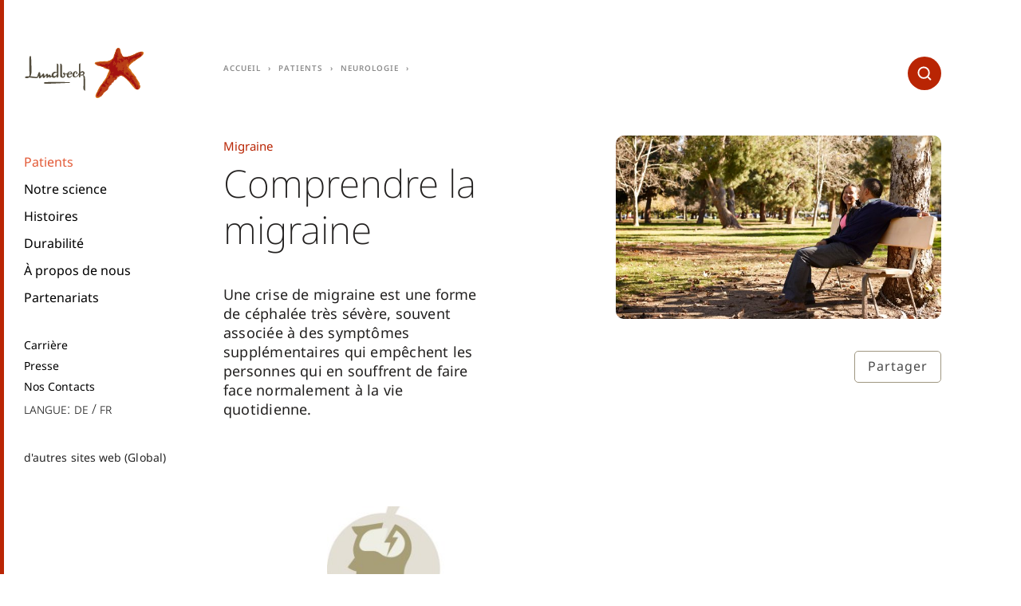

--- FILE ---
content_type: text/html;charset=utf-8
request_url: https://www.lundbeck.com/ch/fr/patients/neurology/migraine
body_size: 11519
content:
<!DOCTYPE HTML>
<html lang="fr-FR">
<head>
  <meta charset="UTF-8"/>
  <title>Migraine</title>
  
  
  <meta name="description" content="Une crise de migraine correspond à de graves maux de tête et présente généralement d&#39;autres symptômes empêchant la personne de vaquer à ses occupations quotidiennes."/>
  <meta name="template" content="content-page"/>
  <meta name="viewport" content="width=device-width, initial-scale=1"/>
  
  <script defer="defer" type="text/javascript" src="https://rum.hlx.page/.rum/@adobe/helix-rum-js@%5E2/dist/rum-standalone.js" data-routing="p00000-e000000"></script>
<script>
  function initSection(allTitles, currentPageIsHomePage) {
    if (currentPageIsHomePage) {
      return {};
    }

    return allTitles.split(":").reduce(function (obj, item, index, array) {
      obj['level' + (array.length - index)] = item;
      return obj;
    }, {});
  }

  window.digitalData = {
    page: {
      pageInfo: {
        pageName: "Migraine:Neurologie :Patients",
        language: "fr".toUpperCase(),
        country: "switzerland".toUpperCase(),
        region: "europe".toUpperCase()
      },
      section: initSection("Migraine:Neurologie :Patients", "false" === "true")
    }
  };
</script>
  

  
    
    

    

    


        <script type="text/javascript" src="//assets.adobedtm.com/e5a515095c00/1eb90aa9741f/launch-90aca16a5039.min.js" async></script>


    
    
    
<link rel="stylesheet" href="/etc.clientlibs/aembase/clientlibs/clientlib-grid.lc-20251118124839566-lc.min.css" type="text/css">
<link rel="stylesheet" href="/etc.clientlibs/aembase/clientlibs/clientlib-site.lc-20251118124839566-lc.min.css" type="text/css">



    

  
  
  
  
  
  
  <script src="//services.cognitoforms.com/s/024f3GfoE0qxegAamB2kVA"></script>

<link rel="preload" as="font" href="/etc.clientlibs/aembase/clientlibs/clientlib-site/dist/resources/fonts/ChronicleDisp-Black_Web.woff2" type="font/woff2" crossorigin="anonymous"/>
<link rel="preload" as="font" href="/etc.clientlibs/aembase/clientlibs/clientlib-site/dist/resources/fonts/ChronicleDisp-Light_Web.woff2" type="font/woff2" crossorigin="anonymous"/>
<link rel="preload" as="font" href="/etc.clientlibs/aembase/clientlibs/clientlib-site/dist/resources/fonts/ChronicleDisp-Roman_Web.woff2" type="font/woff2" crossorigin="anonymous"/>
<link rel="preload" as="font" href="/etc.clientlibs/aembase/clientlibs/clientlib-site/dist/resources/fonts/ChronicleDisp-Semibold_Web.woff2" type="font/woff2" crossorigin="anonymous"/>
<link rel="preload" as="font" href="/etc.clientlibs/aembase/clientlibs/clientlib-site/dist/resources/fonts/blsprw-bd.woff2" type="font/woff2" crossorigin="anonymous"/>
<link rel="preload" as="font" href="/etc.clientlibs/aembase/clientlibs/clientlib-site/dist/resources/fonts/blsprw-lt.woff2" type="font/woff2" crossorigin="anonymous"/>
<link rel="preload" as="font" href="/etc.clientlibs/aembase/clientlibs/clientlib-site/dist/resources/fonts/blsprw-rg.woff2" type="font/woff2" crossorigin="anonymous"/>
<link rel="preload" as="font" href="/etc.clientlibs/aembase/clientlibs/clientlib-site/dist/resources/fonts/blsprw-xbd.woff2" type="font/woff2" crossorigin="anonymous"/>



    <meta content="Migraine" property="og:title"/>
    <meta content="Une crise de migraine correspond à de graves maux de tête et présente généralement d&#39;autres symptômes empêchant la personne de vaquer à ses occupations quotidiennes." property="og:description"/>
    <meta content="website" property="og:type"/>
    <meta content="https://www.lundbeck.com/content/dam/lundbeck-com/masters/global-site/images/page-top-images/patients/LUN_neurology4_patient-header-image.jpg" property="og:image"/>
    <meta content="https://www.lundbeck.com/ch/fr/patients/neurology/migraine" property="og:url"/>

</head>
<body class="contentpage basepage page basicpage ">


    



    
<div class="root responsivegrid">


<div class="aem-Grid aem-Grid--12 aem-Grid--default--12 ">
    
    <header class="header responsivegrid aem-GridColumn aem-GridColumn--default--12">
  <div class="cmp-header">
    <div class="cmp-header__top">

      <div class="cmp-header__brand">
    
    <a class="c-logo c-logo--default" href="/ch/fr">


    
</a>
</div>

      <div class="cmp-header__search" data-cmp-is="search">
        <form action="/ch/fr/patients/neurology/migraine.searchresult.json" class="c-search" id="js-c-search" data-cmp-hook-search="form" method="get" autocomplete="off" data-search-results="/content/lundbeck-com/europe/switzerland/fr/search-results.html">
          <input type="search" id="js-c-search-input" name="q" class="c-search__input" placeholder="Search" data-cmp-hook-search="input"/>
          <button type="submit" class="c-search__icon-button js-c-search__icon-button">
            <svg class="c-svg-icon__svg c-search__icon-svg">
              <use xlink:href="#icon-search"></use>
            </svg>
          </button>
          <div class="u-display--none" data-cmp-hook-search="clear"></div>
        </form>
        <div class="cmp-search__results js-c-search__results" aria-label="Search results" data-cmp-hook-search="results" role="listbox" aria-multiselectable="false"></div>
<script data-cmp-hook-search="itemTemplate" type="x-template">
  <a class="cmp-search__item" data-cmp-hook-search="item" role="option" aria-selected="false">
    <span class="cmp-search__item-title" data-cmp-hook-search="itemTitle"></span>
  </a>
  <div class="row no-gutters">
    <div class="col col-12">
      <div class="hr u-background--neutral-light u-margin--0"></div>
    </div>
  </div>
</script>
      </div>

      <button class="cmp-header__button-menu-mobile c-button js-cmp-header-button-mobile-menu-open">
      <span class="svg-icon">
        <svg class="c-svg-icon__svg">
          <use xlink:href="#icon-burger"></use>
        </svg>
      </span>
      </button>

    </div>

    <div class="cmp-header__menu js-cmp-header-menu">

      <button class="cmp-header__button-menu-mobile c-button js-cmp-header-button-mobile-menu-close">
      <span class="svg-icon">
        <svg class="c-svg-icon__svg">
          <use xlink:href="#icon-x"></use>
        </svg>
      </span>
      </button>

      <div class="cmp-header__search-mobile" data-cmp-is="search">
        <form action="/ch/fr/patients/neurology/migraine.searchresult.json" class="c-search-mobile" id="js-c-search-mobile" data-cmp-hook-search="form" method="get" autocomplete="off" data-search-results="/content/lundbeck-com/europe/switzerland/fr/search-results.html">
          <input type="search" id="js-c-search-mobile-input" name="q" class="c-search-mobile__input" placeholder="Search" data-cmp-hook-search="input"/>
          <button type="submit" class="c-search-mobile__icon-button js-c-search-mobile__icon-button">
            <svg class="c-svg-icon__svg c-search-mobile__icon-svg">
              <use xlink:href="#icon-search"></use>
            </svg>
          </button>
          <div class="u-display--none" data-cmp-hook-search="clear"></div>
        </form>
        <div class="cmp-search__results js-c-search__results" aria-label="Search results" data-cmp-hook-search="results" role="listbox" aria-multiselectable="false"></div>
<script data-cmp-hook-search="itemTemplate" type="x-template">
  <a class="cmp-search__item" data-cmp-hook-search="item" role="option" aria-selected="false">
    <span class="cmp-search__item-title" data-cmp-hook-search="itemTitle"></span>
  </a>
  <div class="row no-gutters">
    <div class="col col-12">
      <div class="hr u-background--neutral-light u-margin--0"></div>
    </div>
  </div>
</script>
      </div>

    <div class="cmp-header__menu-scroll">
      <div class="cmp-header__slideout js-header-slideout"></div>
      
      <div class="cmp-header__menu-container">

        <div class="cmp-header__mix-blend-mode">
        <nav class="cmp-navigation" role="navigation" itemscope itemtype="http://schema.org/SiteNavigationElement">
  <ul class="cmp-navigation__group">

    
    

    
    <li class="cmp-navigation__item cmp-navigation__item--level-0 cmp-navigation__item--active cmp-navigation__item--has-group">
        
    <a href="/ch/fr/patients" title="Patients" aria-current="page" class="cmp-navigation__item-link">Patients</a>

        
  <ul class="cmp-navigation__group">

    
    
      <li class="cmp-navigation__item">
        <a href="#" title="Retour à" class="cmp-navigation__item-link cmp-navigation__item-link-back">
          Retour à
        </a>
      </li>

      
      <li class="cmp-navigation__item cmp-navigation__item--level-1">
        <a href="/ch/fr/patients" title="Patients" class="cmp-navigation__item-link">
          Patients
        </a>
      </li>
    

    
    <li class="cmp-navigation__item cmp-navigation__item--level-1">
        
    <a href="/ch/fr/patients/restoring-brain-health" title="Rétablir la santé du cerveau" class="cmp-navigation__item-link">Rétablir la santé du cerveau</a>

        
    </li>

  

    
    

    
    <li class="cmp-navigation__item cmp-navigation__item--level-1">
        
    <a href="/ch/fr/patients/understanding-brain-diseases" title="Comprendre les maladies du cerveau" class="cmp-navigation__item-link">Comprendre les maladies du cerveau</a>

        
    </li>

  

    
    

    
    <li class="cmp-navigation__item cmp-navigation__item--level-1 cmp-navigation__item--active cmp-navigation__item--has-group">
        
    <a href="/ch/fr/patients/neurology" title="Neurologie " aria-current="page" class="cmp-navigation__item-link">Neurologie </a>

        
  <ul class="cmp-navigation__group">

    
    

    
    <li class="cmp-navigation__item cmp-navigation__item--level-2">
        
    <a href="/ch/fr/patients/neurology/alzheimers-disease" title="La maladie d&#39;Alzheimer" class="cmp-navigation__item-link">La maladie d&#39;Alzheimer</a>

        
    </li>

  

    
    

    
    <li class="cmp-navigation__item cmp-navigation__item--level-2 cmp-navigation__item--active">
        
    <a href="/ch/fr/patients/neurology/migraine" title="Migraine" aria-current="page" class="cmp-navigation__item-link">Migraine</a>

        
    </li>

  </ul>

    </li>

  

    
    

    
    <li class="cmp-navigation__item cmp-navigation__item--level-1 cmp-navigation__item--has-group">
        
    <a href="/ch/fr/patients/psychiatry" title="Psychiatrie" class="cmp-navigation__item-link">Psychiatrie</a>

        
  <ul class="cmp-navigation__group">

    
    

    
    <li class="cmp-navigation__item cmp-navigation__item--level-2">
        
    <a href="/ch/fr/patients/psychiatry/alcohol-use-disorder" title="Alcoolisme" class="cmp-navigation__item-link">Alcoolisme</a>

        
    </li>

  

    
    

    
    <li class="cmp-navigation__item cmp-navigation__item--level-2">
        
    <a href="/ch/fr/patients/psychiatry/depression" title="Dépression" class="cmp-navigation__item-link">Dépression</a>

        
    </li>

  

    
    

    
    <li class="cmp-navigation__item cmp-navigation__item--level-2">
        
    <a href="/ch/fr/patients/psychiatry/schizophrenia" title="Schizophrénie" class="cmp-navigation__item-link">Schizophrénie</a>

        
    </li>

  </ul>

    </li>

  </ul>

    </li>

  

    
    

    
    <li class="cmp-navigation__item cmp-navigation__item--level-0 cmp-navigation__item--has-group">
        
    <a href="/ch/fr/our-science" title="Notre science" class="cmp-navigation__item-link">Notre science</a>

        
  <ul class="cmp-navigation__group">

    
    
      <li class="cmp-navigation__item">
        <a href="#" title="Retour à" class="cmp-navigation__item-link cmp-navigation__item-link-back">
          Retour à
        </a>
      </li>

      
      <li class="cmp-navigation__item cmp-navigation__item--level-1">
        <a href="/ch/fr/our-science" title="Notre science" class="cmp-navigation__item-link">
          Notre science
        </a>
      </li>
    

    
    <li class="cmp-navigation__item cmp-navigation__item--level-1 cmp-navigation__item--has-group">
        
    <a href="/ch/fr/our-science/Research-and-development" title="La recherche et le développement" class="cmp-navigation__item-link">La recherche et le développement</a>

        
  <ul class="cmp-navigation__group">

    
    

    
    <li class="cmp-navigation__item cmp-navigation__item--level-2">
        
    <a href="/ch/fr/our-science/Research-and-development/Our-value-chain" title="La chaîne de valeur" class="cmp-navigation__item-link">La chaîne de valeur</a>

        
    </li>

  </ul>

    </li>

  

    
    

    
    <li class="cmp-navigation__item cmp-navigation__item--level-1">
        
    <a href="/ch/fr/our-science/Products" title="Produits " class="cmp-navigation__item-link">Produits </a>

        
    </li>

  

    
    

    
    <li class="cmp-navigation__item cmp-navigation__item--level-1">
        
    <a href="/ch/fr/our-science/Pipeline" title="Pipeline" class="cmp-navigation__item-link">Pipeline</a>

        
    </li>

  

    
    

    
    <li class="cmp-navigation__item cmp-navigation__item--level-1 cmp-navigation__item--has-group">
        
    <a href="/ch/fr/our-science/Medical-education" title="Formation médicale continue" class="cmp-navigation__item-link">Formation médicale continue</a>

        
  <ul class="cmp-navigation__group">

    
    

    
    <li class="cmp-navigation__item cmp-navigation__item--level-2">
        
    <a href="/ch/fr/our-science/Medical-education/Progress-in-mind-resource-center" title="Progress in Mind " class="cmp-navigation__item-link">Progress in Mind </a>

        
    </li>

  

    
    

    
    <li class="cmp-navigation__item cmp-navigation__item--level-2">
        
    <a href="/ch/fr/our-science/Medical-education/Lundbeck-Institute" title="Institut de Lundbeck" class="cmp-navigation__item-link">Institut de Lundbeck</a>

        
    </li>

  </ul>

    </li>

  </ul>

    </li>

  

    
    

    
    <li class="cmp-navigation__item cmp-navigation__item--level-0 cmp-navigation__item--has-group">
        
    <a href="/ch/fr/stories" title="Histoires" class="cmp-navigation__item-link">Histoires</a>

        
  <ul class="cmp-navigation__group">

    
    
      <li class="cmp-navigation__item">
        <a href="#" title="Retour à" class="cmp-navigation__item-link cmp-navigation__item-link-back">
          Retour à
        </a>
      </li>

      
      <li class="cmp-navigation__item cmp-navigation__item--level-1">
        <a href="/ch/fr/stories" title="Histoires" class="cmp-navigation__item-link">
          Histoires
        </a>
      </li>
    

    
    <li class="cmp-navigation__item cmp-navigation__item--level-1">
        
    <a href="/ch/fr/stories/Lundbeck-Magazine" title="Lundbeck Magazine" class="cmp-navigation__item-link">Lundbeck Magazine</a>

        
    </li>

  </ul>

    </li>

  

    
    

    
    <li class="cmp-navigation__item cmp-navigation__item--level-0 cmp-navigation__item--has-group">
        
    <a href="/ch/fr/sustainability" title="Durabilité" class="cmp-navigation__item-link">Durabilité</a>

        
  <ul class="cmp-navigation__group">

    
    
      <li class="cmp-navigation__item">
        <a href="#" title="Retour à" class="cmp-navigation__item-link cmp-navigation__item-link-back">
          Retour à
        </a>
      </li>

      
      <li class="cmp-navigation__item cmp-navigation__item--level-1">
        <a href="/ch/fr/sustainability" title="Durabilité" class="cmp-navigation__item-link">
          Durabilité
        </a>
      </li>
    

    
    <li class="cmp-navigation__item cmp-navigation__item--level-1">
        
    <a href="/ch/fr/sustainability/Access-to-brain-health" title="Engagement pour un cerveau sain" class="cmp-navigation__item-link">Engagement pour un cerveau sain</a>

        
    </li>

  

    
    

    
    <li class="cmp-navigation__item cmp-navigation__item--level-1">
        
    <a href="/ch/fr/sustainability/Climate-action" title="Protection du climat" class="cmp-navigation__item-link">Protection du climat</a>

        
    </li>

  

    
    

    
    <li class="cmp-navigation__item cmp-navigation__item--level-1">
        
    <a href="/ch/fr/sustainability/Donations-and-grants" title="Dons et subventions" class="cmp-navigation__item-link">Dons et subventions</a>

        
    </li>

  

    
    

    
    <li class="cmp-navigation__item cmp-navigation__item--level-1">
        
    <a href="/ch/fr/sustainability/Health-and-safety-at-work" title="Un environnement de travail sain" class="cmp-navigation__item-link">Un environnement de travail sain</a>

        
    </li>

  

    
    

    
    <li class="cmp-navigation__item cmp-navigation__item--level-1">
        
    <a href="/ch/fr/sustainability/Materials-use-and-waste" title="Prévention des déchets" class="cmp-navigation__item-link">Prévention des déchets</a>

        
    </li>

  

    
    

    
    <li class="cmp-navigation__item cmp-navigation__item--level-1">
        
    <a href="/ch/fr/sustainability/Responsible-business-conduct" title="Notre responsabilité" class="cmp-navigation__item-link">Notre responsabilité</a>

        
    </li>

  

    
    

    
    <li class="cmp-navigation__item cmp-navigation__item--level-1">
        
    <a href="/ch/fr/sustainability/Third-parties-and-suppliers" title="Coopération réglementée" class="cmp-navigation__item-link">Coopération réglementée</a>

        
    </li>

  

    
    

    
    <li class="cmp-navigation__item cmp-navigation__item--level-1">
        
    <a href="/ch/fr/sustainability/Transparent-interactions" title="Subventions" class="cmp-navigation__item-link">Subventions</a>

        
    </li>

  </ul>

    </li>

  

    
    

    
    <li class="cmp-navigation__item cmp-navigation__item--level-0 cmp-navigation__item--has-group">
        
    <a href="/ch/fr/about-us" title="À propos de nous" class="cmp-navigation__item-link">À propos de nous</a>

        
  <ul class="cmp-navigation__group">

    
    
      <li class="cmp-navigation__item">
        <a href="#" title="Retour à" class="cmp-navigation__item-link cmp-navigation__item-link-back">
          Retour à
        </a>
      </li>

      
      <li class="cmp-navigation__item cmp-navigation__item--level-1">
        <a href="/ch/fr/about-us" title="À propos de nous" class="cmp-navigation__item-link">
          À propos de nous
        </a>
      </li>
    

    
    <li class="cmp-navigation__item cmp-navigation__item--level-1 cmp-navigation__item--has-group">
        
    <a href="/ch/fr/about-us/Our-commitment" title="Notre engagement" class="cmp-navigation__item-link">Notre engagement</a>

        
  <ul class="cmp-navigation__group">

    
    

    
    <li class="cmp-navigation__item cmp-navigation__item--level-2">
        
    <a href="/ch/fr/about-us/Our-commitment/Diversity-and-inclusion" title="Diversité et inclusion" class="cmp-navigation__item-link">Diversité et inclusion</a>

        
    </li>

  </ul>

    </li>

  

    
    

    
    <li class="cmp-navigation__item cmp-navigation__item--level-1 cmp-navigation__item--has-group">
        
    <a href="/ch/fr/about-us/This-is-Lundbeck" title="Voici Lundbeck" class="cmp-navigation__item-link">Voici Lundbeck</a>

        
  <ul class="cmp-navigation__group">

    
    

    
    <li class="cmp-navigation__item cmp-navigation__item--level-2">
        
    <a href="/ch/fr/about-us/This-is-Lundbeck/At-a-glance" title="En un coup d&#39;œil" class="cmp-navigation__item-link">En un coup d&#39;œil</a>

        
    </li>

  

    
    

    
    <li class="cmp-navigation__item cmp-navigation__item--level-2">
        
    <a href="/ch/fr/about-us/This-is-Lundbeck/Organization-and-ownership" title="Structure de la société" class="cmp-navigation__item-link">Structure de la société</a>

        
    </li>

  

    
    

    
    <li class="cmp-navigation__item cmp-navigation__item--level-2">
        
    <a href="/ch/fr/about-us/This-is-Lundbeck/The-Lundbeck-Foundation" title="La Fondation Lundbeck" class="cmp-navigation__item-link">La Fondation Lundbeck</a>

        
    </li>

  

    
    

    
    <li class="cmp-navigation__item cmp-navigation__item--level-2">
        
    <a href="/ch/fr/about-us/This-is-Lundbeck/our-history" title="Notre Histoire " class="cmp-navigation__item-link">Notre Histoire </a>

        
    </li>

  </ul>

    </li>

  

    
    

    
    <li class="cmp-navigation__item cmp-navigation__item--level-1">
        
    <a href="/ch/fr/about-us/Our-strategy" title="Notre stratégie" class="cmp-navigation__item-link">Notre stratégie</a>

        
    </li>

  

    
    

    
    <li class="cmp-navigation__item cmp-navigation__item--level-1 cmp-navigation__item--has-group">
        
    <a href="/ch/fr/about-us/Our-leadership" title="Nos conseils" class="cmp-navigation__item-link">Nos conseils</a>

        
  <ul class="cmp-navigation__group">

    
    

    
    <li class="cmp-navigation__item cmp-navigation__item--level-2">
        
    <a href="/ch/fr/about-us/Our-leadership/Executive-management" title="Direction" class="cmp-navigation__item-link">Direction</a>

        
    </li>

  

    
    

    
    <li class="cmp-navigation__item cmp-navigation__item--level-2">
        
    <a href="/ch/fr/about-us/Our-leadership/Board-of-directors" title="Conseil d&#39;administration" class="cmp-navigation__item-link">Conseil d&#39;administration</a>

        
    </li>

  </ul>

    </li>

  

    
    

    
    <li class="cmp-navigation__item cmp-navigation__item--level-1 cmp-navigation__item--has-group">
        
    <a href="/ch/fr/about-us/Corporate-governance" title="Gouvernance d&#39;entreprise" class="cmp-navigation__item-link">Gouvernance d&#39;entreprise</a>

        
  <ul class="cmp-navigation__group">

    
    

    
    <li class="cmp-navigation__item cmp-navigation__item--level-2">
        
    <a href="/ch/fr/about-us/Corporate-governance/Risk-management" title="Gestion des risques" class="cmp-navigation__item-link">Gestion des risques</a>

        
    </li>

  </ul>

    </li>

  

    
    

    
    <li class="cmp-navigation__item cmp-navigation__item--level-1 cmp-navigation__item--has-group">
        
    <a href="/ch/fr/about-us/Lundbeck-Suisse" title="Lundbeck Suisse" class="cmp-navigation__item-link">Lundbeck Suisse</a>

        
  <ul class="cmp-navigation__group">

    
    

    
    <li class="cmp-navigation__item cmp-navigation__item--level-2">
        
    <a href="/ch/fr/about-us/Lundbeck-Suisse/patientenbroschueren" title="Brochures pour les patients" class="cmp-navigation__item-link">Brochures pour les patients</a>

        
    </li>

  </ul>

    </li>

  </ul>

    </li>

  

    
    

    
    <li class="cmp-navigation__item cmp-navigation__item--level-0">
        
    <a href="/ch/fr/partnering" title="Partenariats" class="cmp-navigation__item-link">Partenariats</a>

        
    </li>

  </ul>
</nav>


    


          <nav class="cmp-navigation cmp-navigation--secondary" role="navigation" itemscope itemtype="http://schema.org/SiteNavigationElement">
  <ul class="cmp-navigation__group">

    
    

    
    <li class="cmp-navigation__item cmp-navigation__item--level-0 cmp-navigation__item--has-group">
        
    <a href="/ch/fr/careers" title="Carrière" class="cmp-navigation__item-link">Carrière</a>

        
  <ul class="cmp-navigation__group">

    
    
      <li class="cmp-navigation__item">
        <a href="#" title="Retour à" class="cmp-navigation__item-link cmp-navigation__item-link-back">
          Retour à
        </a>
      </li>

      
      <li class="cmp-navigation__item cmp-navigation__item--level-1">
        <a href="/ch/fr/careers" title="Carrière" class="cmp-navigation__item-link">
          Carrière
        </a>
      </li>
    

    
    <li class="cmp-navigation__item cmp-navigation__item--level-1 cmp-navigation__item--has-group">
        
    <a href="/ch/fr/careers/life-at-lundbeck" title="Travailler pour Lundbeck" class="cmp-navigation__item-link">Travailler pour Lundbeck</a>

        
  <ul class="cmp-navigation__group">

    
    

    
    <li class="cmp-navigation__item cmp-navigation__item--level-2">
        
    <a href="/ch/fr/careers/life-at-lundbeck/our-culture-and-people" title="Notre culture d&#39;entreprise" class="cmp-navigation__item-link">Notre culture d&#39;entreprise</a>

        
    </li>

  

    
    

    
    <li class="cmp-navigation__item cmp-navigation__item--level-2">
        
    <a href="/ch/fr/careers/life-at-lundbeck/diversity-and-inclusion" title="Diversité et inclusion" class="cmp-navigation__item-link">Diversité et inclusion</a>

        
    </li>

  

    
    

    
    <li class="cmp-navigation__item cmp-navigation__item--level-2">
        
    <a href="/ch/fr/careers/life-at-lundbeck/employee-development" title="Développement des employés" class="cmp-navigation__item-link">Développement des employés</a>

        
    </li>

  </ul>

    </li>

  

    
    

    
    <li class="cmp-navigation__item cmp-navigation__item--level-1 cmp-navigation__item--has-group">
        
    <a href="/ch/fr/careers/job-opportunities" title="Opportunités d&#39;emploi " class="cmp-navigation__item-link">Opportunités d&#39;emploi </a>

        
  <ul class="cmp-navigation__group">

    
    

    
    <li class="cmp-navigation__item cmp-navigation__item--level-2">
        
    <a href="/ch/fr/careers/job-opportunities/vacancies" title="Postes vacants" class="cmp-navigation__item-link">Postes vacants</a>

        
    </li>

  

    
    

    
    <li class="cmp-navigation__item cmp-navigation__item--level-2">
        
    <a href="/ch/fr/careers/job-opportunities/recruitment-process" title="Le processus de recrutement" class="cmp-navigation__item-link">Le processus de recrutement</a>

        
    </li>

  

    
    

    
    <li class="cmp-navigation__item cmp-navigation__item--level-2">
        
    <a href="/ch/fr/careers/job-opportunities/unsolicited-applications" title="Candidatures spontanées" class="cmp-navigation__item-link">Candidatures spontanées</a>

        
    </li>

  </ul>

    </li>

  </ul>

    </li>

  

    
    

    
    <li class="cmp-navigation__item cmp-navigation__item--level-0">
        
    <a href="/ch/fr/press" title="Presse" class="cmp-navigation__item-link">Presse</a>

        
    </li>

  

    
    

    
    <li class="cmp-navigation__item cmp-navigation__item--level-0">
        
    <a href="/ch/fr/contact" title="Nos Contacts " class="cmp-navigation__item-link">Nos Contacts </a>

        
    </li>

  </ul>
</nav>


    


          

          <div class="languageselector languagenavigation cmp-header__languageselector"><div class="cmp-languageselector">
  <div class="o-media">
    <div class="o-media__left">
      <p class="u-small-caps u-margin-right--xs">
        Langue:
      </p>
    </div>
    <div class="o-media__right">
      
<nav class="cmp-languagenavigation">
    <ul class="cmp-languagenavigation__group">
        
    <li class="cmp-languagenavigation__item cmp-languagenavigation__item--countrycode-DE cmp-languagenavigation__item--langcode-de-DE cmp-languagenavigation__item--level-0">
        
  

  <a class="cmp-languagenavigation__item-link " href="/ch/de" hreflang="de-DE" lang="de-DE" rel="alternate" title="Startseite">de</a>

        
    </li>

    
        
    <li class="cmp-languagenavigation__item cmp-languagenavigation__item--countrycode-FR cmp-languagenavigation__item--langcode-fr-FR cmp-languagenavigation__item--level-0 cmp-languagenavigation__item--active">
        
  

  <a class="cmp-languagenavigation__item-link " href="/ch/fr" hreflang="fr-FR" lang="fr-FR" rel="alternate" title="Accueil">fr</a>

        
    </li>

    </ul>
</nav>

    


    </div>
  </div>

</div></div>


        

<div class="js-siteselector">

  <nav class="cmp-siteselector" role="navigation" itemscope itemtype="http://schema.org/SiteNavigationElement">
  <ul class="cmp-siteselector__group">
    

    
  <li class="cmp-siteselector__item cmp-siteselector__item--level-0 cmp-siteselector__item--active">

    
      <a href="javascript:;" title="d&#39;autres sites web (Global)" aria-current="page" class="cmp-siteselector__item-link">d&#39;autres sites web (Global)</a>
    

    
    
  <ul class="cmp-siteselector__group">
    <li class="cmp-siteselector__item">
      <a href="#" title="Retour à" class="cmp-siteselector__item-link cmp-siteselector__item-link-back">
        Retour à
      </a>
    </li>

    
  <li class="cmp-siteselector__item cmp-siteselector__item--level-1">

    

    
  
  
    
    <a href="javascript:;" title="Global" class="cmp-siteselector__item-link">Global</a>
  


    
  <ul class="cmp-siteselector__group">
    <li class="cmp-siteselector__item">
      <a href="#" title="Retour à" class="cmp-siteselector__item-link cmp-siteselector__item-link-back">
        Retour à
      </a>
    </li>

    
  <li class="cmp-siteselector__item cmp-siteselector__item--level-2">

    

    
  
  
    <a href="/global" title="Global site" class="cmp-siteselector__item-link">Global site</a>
    
  


    
  </li>

  </ul>

  </li>

  
    

    
  <li class="cmp-siteselector__item cmp-siteselector__item--level-1">

    

    
  
  
    
    <a href="javascript:;" title="Americas" class="cmp-siteselector__item-link">Americas</a>
  


    
  <ul class="cmp-siteselector__group">
    <li class="cmp-siteselector__item">
      <a href="#" title="Retour à" class="cmp-siteselector__item-link cmp-siteselector__item-link-back">
        Retour à
      </a>
    </li>

    
  <li class="cmp-siteselector__item cmp-siteselector__item--level-2">

    

    
  
  
    <a href="/ar" title="Argentina" class="cmp-siteselector__item-link">Argentina</a>
    
  


    
  </li>

  
    

    
  <li class="cmp-siteselector__item cmp-siteselector__item--level-2">

    

    
  
  
    <a href="/br" title="Brazil" class="cmp-siteselector__item-link">Brazil</a>
    
  


    
  </li>

  
    

    
  <li class="cmp-siteselector__item cmp-siteselector__item--level-2">

    

    
  
  
    <a href="/ca" title="Canada" class="cmp-siteselector__item-link">Canada</a>
    
  


    
  </li>

  
    

    
  <li class="cmp-siteselector__item cmp-siteselector__item--level-2">

    

    
  
  
    <a href="/cl" title="Chile" class="cmp-siteselector__item-link">Chile</a>
    
  


    
  </li>

  
    

    
  <li class="cmp-siteselector__item cmp-siteselector__item--level-2">

    

    
  
  
    <a href="/co" title="Colombia" class="cmp-siteselector__item-link">Colombia</a>
    
  


    
  </li>

  
    

    
  <li class="cmp-siteselector__item cmp-siteselector__item--level-2">

    

    
  
  
    <a href="/mx" title="Mexico" class="cmp-siteselector__item-link">Mexico</a>
    
  


    
  </li>

  
    

    
  <li class="cmp-siteselector__item cmp-siteselector__item--level-2">

    

    
  
  
    <a href="/pa" title="Panama" class="cmp-siteselector__item-link">Panama</a>
    
  


    
  </li>

  
    

    
  <li class="cmp-siteselector__item cmp-siteselector__item--level-2">

    

    
  
  
    <a href="/pe" title="Peru" class="cmp-siteselector__item-link">Peru</a>
    
  


    
  </li>

  
    

    
  <li class="cmp-siteselector__item cmp-siteselector__item--level-2">

    

    
  
  
    <a href="/us" title="United States" class="cmp-siteselector__item-link">United States</a>
    
  


    
  </li>

  </ul>

  </li>

  
    

    
  <li class="cmp-siteselector__item cmp-siteselector__item--level-1">

    

    
  
  
    
    <a href="javascript:;" title="Asia" class="cmp-siteselector__item-link">Asia</a>
  


    
  <ul class="cmp-siteselector__group">
    <li class="cmp-siteselector__item">
      <a href="#" title="Retour à" class="cmp-siteselector__item-link cmp-siteselector__item-link-back">
        Retour à
      </a>
    </li>

    
  <li class="cmp-siteselector__item cmp-siteselector__item--level-2">

    

    
  
  
    <a href="/cn" title="China" class="cmp-siteselector__item-link">China</a>
    
  


    
  </li>

  
    

    
  <li class="cmp-siteselector__item cmp-siteselector__item--level-2">

    

    
  
  
    <a href="/il" title="Israel" class="cmp-siteselector__item-link">Israel</a>
    
  


    
  </li>

  
    

    
  <li class="cmp-siteselector__item cmp-siteselector__item--level-2">

    

    
  
  
    <a href="/jp/jp" title="Japan" class="cmp-siteselector__item-link">Japan</a>
    
  


    
  </li>

  
    

    
  <li class="cmp-siteselector__item cmp-siteselector__item--level-2">

    

    
  
  
    <a href="/kr" title="Korea" class="cmp-siteselector__item-link">Korea</a>
    
  


    
  </li>

  
    

    
  <li class="cmp-siteselector__item cmp-siteselector__item--level-2">

    

    
  
  
    <a href="/sg" title="Singapore" class="cmp-siteselector__item-link">Singapore</a>
    
  


    
  </li>

  
    

    
  <li class="cmp-siteselector__item cmp-siteselector__item--level-2">

    

    
  
  
    <a href="/tr" title="Turkey" class="cmp-siteselector__item-link">Turkey</a>
    
  


    
  </li>

  </ul>

  </li>

  
    

    
  <li class="cmp-siteselector__item cmp-siteselector__item--level-1 cmp-siteselector__item--active">

    

    
  
  
    
    <a href="javascript:;" title="Europe" aria-current="page" class="cmp-siteselector__item-link">Europe</a>
  


    
  <ul class="cmp-siteselector__group">
    <li class="cmp-siteselector__item">
      <a href="#" title="Retour à" class="cmp-siteselector__item-link cmp-siteselector__item-link-back">
        Retour à
      </a>
    </li>

    
  <li class="cmp-siteselector__item cmp-siteselector__item--level-2">

    

    
  
  
    <a href="/at" title="Austria" class="cmp-siteselector__item-link">Austria</a>
    
  


    
  </li>

  
    

    
  <li class="cmp-siteselector__item cmp-siteselector__item--level-2">

    

    
  
  
    <a href="/be" title="Belgium" class="cmp-siteselector__item-link">Belgium</a>
    
  


    
  </li>

  
    

    
  <li class="cmp-siteselector__item cmp-siteselector__item--level-2">

    

    
  
  
    <a href="/bg" title="Bulgaria" class="cmp-siteselector__item-link">Bulgaria</a>
    
  


    
  </li>

  
    

    
  <li class="cmp-siteselector__item cmp-siteselector__item--level-2">

    

    
  
  
    <a href="/cz" title="Czech Republic" class="cmp-siteselector__item-link">Czech Republic</a>
    
  


    
  </li>

  
    

    
  <li class="cmp-siteselector__item cmp-siteselector__item--level-2">

    

    
  
  
    <a href="/da" title="Denmark" class="cmp-siteselector__item-link">Denmark</a>
    
  


    
  </li>

  
    

    
  <li class="cmp-siteselector__item cmp-siteselector__item--level-2">

    

    
  
  
    <a href="/ee" title="Estonia" class="cmp-siteselector__item-link">Estonia</a>
    
  


    
  </li>

  
    

    
  <li class="cmp-siteselector__item cmp-siteselector__item--level-2">

    

    
  
  
    <a href="/fi" title="Finland" class="cmp-siteselector__item-link">Finland</a>
    
  


    
  </li>

  
    

    
  <li class="cmp-siteselector__item cmp-siteselector__item--level-2">

    

    
  
  
    <a href="/fr" title="France" class="cmp-siteselector__item-link">France</a>
    
  


    
  </li>

  
    

    
  <li class="cmp-siteselector__item cmp-siteselector__item--level-2">

    

    
  
  
    <a href="/de" title="Germany" class="cmp-siteselector__item-link">Germany</a>
    
  


    
  </li>

  
    

    
  <li class="cmp-siteselector__item cmp-siteselector__item--level-2">

    

    
  
  
    <a href="/gr" title="Greece" class="cmp-siteselector__item-link">Greece</a>
    
  


    
  </li>

  
    

    
  <li class="cmp-siteselector__item cmp-siteselector__item--level-2">

    

    
  
  
    <a href="/ie" title="Ireland" class="cmp-siteselector__item-link">Ireland</a>
    
  


    
  </li>

  
    

    
  <li class="cmp-siteselector__item cmp-siteselector__item--level-2">

    

    
  
  
    <a href="/it" title="Italy" class="cmp-siteselector__item-link">Italy</a>
    
  


    
  </li>

  
    

    
  <li class="cmp-siteselector__item cmp-siteselector__item--level-2">

    

    
  
  
    <a href="/nl" title="Netherlands" class="cmp-siteselector__item-link">Netherlands</a>
    
  


    
  </li>

  
    

    
  <li class="cmp-siteselector__item cmp-siteselector__item--level-2">

    

    
  
  
    <a href="/no" title="Norway" class="cmp-siteselector__item-link">Norway</a>
    
  


    
  </li>

  
    

    
  <li class="cmp-siteselector__item cmp-siteselector__item--level-2">

    

    
  
  
    <a href="/pl" title="Poland" class="cmp-siteselector__item-link">Poland</a>
    
  


    
  </li>

  
    

    
  <li class="cmp-siteselector__item cmp-siteselector__item--level-2">

    

    
  
  
    <a href="/pt" title="Portugal" class="cmp-siteselector__item-link">Portugal</a>
    
  


    
  </li>

  
    

    
  <li class="cmp-siteselector__item cmp-siteselector__item--level-2">

    

    
  
  
    <a href="/ru" title="Russia" class="cmp-siteselector__item-link">Russia</a>
    
  


    
  </li>

  
    

    
  <li class="cmp-siteselector__item cmp-siteselector__item--level-2">

    

    
  
  
    <a href="/sk" title="Slovakia" class="cmp-siteselector__item-link">Slovakia</a>
    
  


    
  </li>

  
    

    
  <li class="cmp-siteselector__item cmp-siteselector__item--level-2">

    

    
  
  
    <a href="/si" title="Slovenia" class="cmp-siteselector__item-link">Slovenia</a>
    
  


    
  </li>

  
    

    
  <li class="cmp-siteselector__item cmp-siteselector__item--level-2">

    

    
  
  
    <a href="/es" title="Spain" class="cmp-siteselector__item-link">Spain</a>
    
  


    
  </li>

  
    

    
  <li class="cmp-siteselector__item cmp-siteselector__item--level-2">

    

    
  
  
    <a href="/se" title="Sweden" class="cmp-siteselector__item-link">Sweden</a>
    
  


    
  </li>

  
    

    
  <li class="cmp-siteselector__item cmp-siteselector__item--level-2 cmp-siteselector__item--active">

    

    
  
  
    <a href="/ch" title="Switzerland" aria-current="page" class="cmp-siteselector__item-link">Switzerland</a>
    
  


    
  </li>

  
    

    
  <li class="cmp-siteselector__item cmp-siteselector__item--level-2">

    

    
  
  
    <a href="/uk" title="United Kingdom" class="cmp-siteselector__item-link">United Kingdom</a>
    
  


    
  </li>

  </ul>

  </li>

  
    

    
  <li class="cmp-siteselector__item cmp-siteselector__item--level-1">

    

    
  
  
    
    <a href="javascript:;" title="Oceania" class="cmp-siteselector__item-link">Oceania</a>
  


    
  <ul class="cmp-siteselector__group">
    <li class="cmp-siteselector__item">
      <a href="#" title="Retour à" class="cmp-siteselector__item-link cmp-siteselector__item-link-back">
        Retour à
      </a>
    </li>

    
  <li class="cmp-siteselector__item cmp-siteselector__item--level-2">

    

    
  
  
    <a href="/au" title="Australia and New Zealand" class="cmp-siteselector__item-link">Australia and New Zealand</a>
    
  


    
  </li>

  </ul>

  </li>

  
    

    
  <li class="cmp-siteselector__item cmp-siteselector__item--level-1">

    

    
  
  
    
    <a href="javascript:;" title="Other Sites" class="cmp-siteselector__item-link">Other Sites</a>
  


    
  <ul class="cmp-siteselector__group">
    <li class="cmp-siteselector__item">
      <a href="#" title="Retour à" class="cmp-siteselector__item-link cmp-siteselector__item-link-back">
        Retour à
      </a>
    </li>

    
  <li class="cmp-siteselector__item cmp-siteselector__item--level-2">

    

    
  
  
    <a href="/drughunters" title="Drughunters" class="cmp-siteselector__item-link">Drughunters</a>
    
  


    
  </li>

  
    

    
  <li class="cmp-siteselector__item cmp-siteselector__item--level-2">

    

    
  
  
    <a href="/elaiapharm" title="Elaiapharm" class="cmp-siteselector__item-link">Elaiapharm</a>
    
  


    
  </li>

  
    

    
  <li class="cmp-siteselector__item cmp-siteselector__item--level-2">

    

    
  
  
    <a href="/global/partnering/cdm" title="Lundbeck CDM" class="cmp-siteselector__item-link">Lundbeck CDM</a>
    
  


    
  </li>

  
    

    
  <li class="cmp-siteselector__item cmp-siteselector__item--level-2">

    

    
  
  
    <a href="/gbs" title="Lundbeck GBS Krakow" class="cmp-siteselector__item-link">Lundbeck GBS Krakow</a>
    
  


    
  </li>

  
    

    
  <li class="cmp-siteselector__item cmp-siteselector__item--level-2">

    

    
  
  
    <a href="/brain-battle" title="Brain Battle" class="cmp-siteselector__item-link">Brain Battle</a>
    
  


    
  </li>

  
    

    
  <li class="cmp-siteselector__item cmp-siteselector__item--level-2">

    

    
  
  
    <a href="/longboard" title="Longboard Pharmaceuticals" class="cmp-siteselector__item-link">Longboard Pharmaceuticals</a>
    
  


    
  </li>

  </ul>

  </li>

  </ul>

  </li>

  </ul>
</nav>
</div>


    

      
        </div>
      </div>


    </div>

    </div>

    
    <div class="c-modal js-siteselector-modal js-c-modal" data-domain-whitelist="{&#34;domains&#34;:[&#34;www.formdesk.com&#34;]}">
      <div class="c-modal__overlay js-c-modal-close"></div>
      <div class="c-modal__container u-background--white">
        <div class="c-modal__header o-media">
          <h3 class="display-3 c-modal__heading o-media__content">
            Vous quittez Lundbeck Suisse
          </h3>
        </div>

        <div class="c-modal__content">
          <div class="u-margin-bottom"><div class="xfpage page basicpage">


<div class="aem-Grid aem-Grid--12 aem-Grid--default--12 ">
    
    <div class="text aem-GridColumn aem-GridColumn--default--12">
  <div class="cmp-text" dir="ltr">
 <p>Vous quittez maintenant lundbeck.com/ch. Veuillez noter que les informations de la page vers laquelle vous êtes redirigé peuvent ne pas être entièrement conformes aux exigences légales en Suisse, et que les informations relatives aux produits peuvent ne pas être entièrement conformes à l'information professionnelle suisse correspondante pour les médicaments. Toutes les informations doivent être discutées avec votre médecin et ne remplacent pas les conseils et le traitement de votre médecin.<br />
<br />
</p>

</div>

    
</div>

    
</div>
</div>
</div>

          <p>
            <a href="#" class="c-link c-link--primary c-link--arrow js-siteselector-modal-link u-small-caps">
              elles sont transmises à
            </a>
          </p>

          <div class="c-modal__buttons">
            <div class="c-button c-button--neutral js-c-modal-close">arrière</div>
          </div>
        </div>
      </div>
    </div>
  </div>
</header>
<div class="responsivegrid c-layout__main aem-GridColumn aem-GridColumn--default--12">


<div class="aem-Grid aem-Grid--12 aem-Grid--default--12 ">
    
    <div class="responsivegrid aem-GridColumn aem-GridColumn--default--12">


<div class="aem-Grid aem-Grid--12 aem-Grid--default--12 ">
    
    <div class="pagetop aem-GridColumn aem-GridColumn--default--12"><div class="cmp-pagetop">

  <div class="stack-grid">
    <div class="cmp-pagetop__breadcrumb d-none d-sm-block">
<nav class="cmp-breadcrumb" aria-label="Chemin de navigation">
    <ol class="cmp-breadcrumb__list" itemscope itemtype="http://schema.org/BreadcrumbList">
        <li class="cmp-breadcrumb__item" itemprop="itemListElement" itemscope itemtype="http://schema.org/ListItem">
            <a href="/ch/fr" class="cmp-breadcrumb__item-link" itemprop="item">
                <span itemprop="name">Accueil</span>
            </a>
            <meta itemprop="position" content="1"/>
        </li>
    
        <li class="cmp-breadcrumb__item" itemprop="itemListElement" itemscope itemtype="http://schema.org/ListItem">
            <a href="/ch/fr/patients" class="cmp-breadcrumb__item-link" itemprop="item">
                <span itemprop="name">Patients</span>
            </a>
            <meta itemprop="position" content="2"/>
        </li>
    
        <li class="cmp-breadcrumb__item" itemprop="itemListElement" itemscope itemtype="http://schema.org/ListItem">
            <a href="/ch/fr/patients/neurology" class="cmp-breadcrumb__item-link" itemprop="item">
                <span itemprop="name">Neurologie </span>
            </a>
            <meta itemprop="position" content="3"/>
        </li>
    </ol>
</nav>

    



    
</div>

    <div class="cmp-pagetop__layout">
      <div class="stack-grid">
        <div>
          <div class="cmp-pagetop__layout-start">

            <div class="row flex-row-reverse">
              <div class="col col-12 col-md-7 col-sm-8">

                <div class="cmp-pagetop__image">
                  
<div data-cmp-is="image" data-cmp-src="/ch/fr/patients/neurology/migraine/_jcr_content/root/responsivegrid/responsivegrid/pagetop/image.coreimg.85{.width}.jpeg/1614237778534/lun-neurology4-patient-header-image.jpeg" data-cmp-widths="640,800,1024,1280,1440,1920" data-asset="/content/dam/lundbeck-com/masters/global-site/images/page-top-images/patients/LUN_neurology4_patient-header-image.jpg" class="cmp-image" itemscope itemtype="http://schema.org/ImageObject">

  <div class="row cmp-image__row">
    <div class="col col-12 cmp-image__col">
      
        <noscript data-cmp-hook-image="noscript">
          
          <img src="/ch/fr/patients/neurology/migraine/_jcr_content/root/responsivegrid/responsivegrid/pagetop/image.coreimg.jpeg/1614237778534/lun-neurology4-patient-header-image.jpeg" class="cmp-image__image" itemprop="contentUrl" data-cmp-hook-image="image" alt/>
          
        </noscript>
      

    </div>
  </div>
  <div class="row">
    <div class="col col-12 col-sm-8 offset-sm-2 cmp-image__caption">

      
      
    
    </div>
  </div>

</div>

    

                </div>

                
                <div class="cmp-pagetop__share sm:c-popover--left c-popover--right float-right d-none d-sm-block"><div class="c-popover c-popover--left js-c-popover cmp-share">
  <button class="c-button c-button--neutral c-popover__trigger js-c-popover-trigger">
    <span class="c-button__text">Partager</span>
  </button>
  <div class="c-popover__content">
    <nav>
      <ul class="o-link-list">
        <li class="o-link-list__item">
          <a href="https://www.linkedin.com/shareArticle?url=https://www.lundbeck.com/ch/fr/patients/neurology/migraine&mini=true" target="_blank" data-tracking-sharetype="LinkedIn" class="o-link-list__link">
            <span class="c-svg-icon c-svg-icon--md">
              <svg class="c-svg-icon__svg">
                <use xlink:href="#icon-linkedin"></use>
              </svg>
            </span>
            <span class="o-link-list__link-text">
              Linkedin
            </span>
          </a>
        </li>
        <li class="o-link-list__item">
          <a href="https://www.facebook.com/sharer.php?u=https://www.lundbeck.com/ch/fr/patients/neurology/migraine" target="_blank" data-tracking-sharetype="Facebook" class="o-link-list__link">
            <span class="c-svg-icon c-svg-icon--md">
              <svg class="c-svg-icon__svg">
                <use xlink:href="#icon-facebook"></use>
              </svg>
            </span>
            <span class="o-link-list__link-text">
              Facebook
            </span>
          </a>
        </li>
        <li class="o-link-list__item">
          <a href="mailto:?subject=Migraine&body=https://www.lundbeck.com/ch/fr/patients/neurology/migraine" data-tracking-sharetype="Email" class="o-link-list__link">
            <span class="c-svg-icon c-svg-icon--md">
              <svg class="c-svg-icon__svg">
                <use xlink:href="#icon-email"></use>
              </svg>
            </span>
            <span class="o-link-list__link-text">
              Email
            </span>
          </a>
        </li>
      </ul>
    </nav>
  </div>
</div></div>

              </div>
            </div>
            <div class="cmp-pagetop__share sm:c-popover--left c-popover--right d-block d-sm-none"><div class="c-popover c-popover--left js-c-popover cmp-share">
  <button class="c-button c-button--neutral c-popover__trigger js-c-popover-trigger">
    <span class="c-button__text">Partager</span>
  </button>
  <div class="c-popover__content">
    <nav>
      <ul class="o-link-list">
        <li class="o-link-list__item">
          <a href="https://www.linkedin.com/shareArticle?url=https://www.lundbeck.com/ch/fr/patients/neurology/migraine&mini=true" target="_blank" data-tracking-sharetype="LinkedIn" class="o-link-list__link">
            <span class="c-svg-icon c-svg-icon--md">
              <svg class="c-svg-icon__svg">
                <use xlink:href="#icon-linkedin"></use>
              </svg>
            </span>
            <span class="o-link-list__link-text">
              Linkedin
            </span>
          </a>
        </li>
        <li class="o-link-list__item">
          <a href="https://www.facebook.com/sharer.php?u=https://www.lundbeck.com/ch/fr/patients/neurology/migraine" target="_blank" data-tracking-sharetype="Facebook" class="o-link-list__link">
            <span class="c-svg-icon c-svg-icon--md">
              <svg class="c-svg-icon__svg">
                <use xlink:href="#icon-facebook"></use>
              </svg>
            </span>
            <span class="o-link-list__link-text">
              Facebook
            </span>
          </a>
        </li>
        <li class="o-link-list__item">
          <a href="mailto:?subject=Migraine&body=https://www.lundbeck.com/ch/fr/patients/neurology/migraine" data-tracking-sharetype="Email" class="o-link-list__link">
            <span class="c-svg-icon c-svg-icon--md">
              <svg class="c-svg-icon__svg">
                <use xlink:href="#icon-email"></use>
              </svg>
            </span>
            <span class="o-link-list__link-text">
              Email
            </span>
          </a>
        </li>
      </ul>
    </nav>
  </div>
</div></div>
          </div>

        </div>
        <div>
          <div class="cmp-pagetop__layout-end">

            <div class="row h-100">
              <div class="col col-md-5 col-sm-12" dir="ltr">

                <div class="cmp-pagetop__content">

                  <div class="row">
                    <div class="col col-12 col-sm-5 col-lg-12 col-xl-12">

                      <h2 class="cmp-pagetop__title">
                        Migraine

                        
                        
                      </h2>

                      
                      <h1 class="cmp-pagetop__heading display-4"><p class="cmp-enhanced-text">
  Comprendre la migraine

</p>


    
</h1>

                      
                      

                      <div class="enhancedplaintext plaintext cmp-pagetop__text"><p class="cmp-enhanced-text">
  Une crise de migraine est une forme de céphalée très sévère, souvent associée à des symptômes supplémentaires qui empêchent les personnes qui en souffrent de faire face normalement à la vie quotidienne.

</p>


    
</div>

                    </div>

                  </div>
                </div>

              </div>
            </div>

          </div>
        </div>
      </div>

    </div>
  </div>
</div>
</div>
<div class="container responsivegrid cmp-container--narrow aem-GridColumn aem-GridColumn--default--12">

    
    
  
  
  <div class="cmp-container ">
    
    <div class="image cmp-container__item">
<div data-cmp-is="image" data-cmp-src="/ch/fr/patients/neurology/migraine/_jcr_content/root/responsivegrid/responsivegrid/container/image.coreimg.85{.width}.jpeg/1614237778553/lun-icon-migraine.jpeg" data-cmp-widths="640,800,1024,1280,1440,1920" data-asset="/content/dam/lundbeck-com/masters/global-site/illustrations/LUN_icon_migraine.jpg" class="cmp-image" itemscope itemtype="http://schema.org/ImageObject">

  <div class="row cmp-image__row">
    <div class="col col-12 cmp-image__col">
      
        <noscript data-cmp-hook-image="noscript">
          
          <img src="/ch/fr/patients/neurology/migraine/_jcr_content/root/responsivegrid/responsivegrid/container/image.coreimg.jpeg/1614237778553/lun-icon-migraine.jpeg" class="cmp-image__image" itemprop="contentUrl" data-cmp-hook-image="image" alt/>
          
        </noscript>
      

    </div>
  </div>
  <div class="row">
    <div class="col col-12 col-sm-8 offset-sm-2 cmp-image__caption">

      
      
    
    </div>
  </div>

</div>

    
</div>
<div class="title display-3 cmp-container__item">
<div class="cmp-title" dir="ltr">
  <h2 class="cmp-title__text">
    
      Aperçu de la migraine

    
  </h2>
</div>

    
</div>
<div class="text cmp-container__item">
  <div class="cmp-text" dir="ltr">
 <p>La migraine est une affection courante associée à des maux de tête sévères et très invalidants. Certains patients décrivent également une perturbation de la vision ou d'autres perceptions sensorielles, également appelée « aura ».</p>
<p> </p>
<p>Souvent, les personnes atteintes peuvent identifier des déclencheurs ou des facteurs déclenchants qui augmentent la probabilité d'une crise de migraine. Les fluctuations hormonales du cycle féminin, une lumière très vive, le manque de sommeil, la faim, la déshydratation ou le stress en sont des exemples. Cependant, une crise de migraine commence souvent sans raison apparente.  </p>
<p> </p>
<p>Chacun vit les crises de migraine différemment : certains peuvent gérer les symptômes eux-mêmes, d'autres ont besoin de médicaments.<br />
</p>

</div>

    
</div>

    
  </div>

</div>
<div class="container responsivegrid cmp-container--33/33 aem-GridColumn aem-GridColumn--default--12">

    
    
  
  
  <div class="cmp-container ">
    
    <div class="factbox cmp-container__item"><div class="cmp-factboxitem">

  <h3 class="cmp-factboxitem__title display-1"><p class="cmp-enhanced-text">
  Faits concernant la migraine

</p>


    
</h3>
  <strong class="cmp-factboxitem__subtitle"><p class="cmp-enhanced-text">
  
</p>


    
</strong>

  <div class="cmp-factboxitem__text">
  

    
</div>

</div></div>
<div class="factbox cmp-container__item"><div class="cmp-factboxitem">

  <h3 class="cmp-factboxitem__title display-1"><p class="cmp-enhanced-text">
  
</p>


    
</h3>
  <strong class="cmp-factboxitem__subtitle"><p class="cmp-enhanced-text">
  
</p>


    
</strong>

  <div class="cmp-factboxitem__text">
  <div class="cmp-text" dir="ltr">
 <p>Une crise de migraine est une forme de mal de tête très<br />
sévère qui rend impossible la poursuite normale de la vie quotidienne.</p>
<p><br />
Certaines personnes souffrent également de troubles de la vision ou d'autres perceptions sensorielles, telles que des éclairs de lumière, des taches aveugles, des picotements ou des engourdissements, également appelés &quot;aura&quot;<br />
</p>

</div>

    
</div>

</div></div>
<div class="factbox cmp-container__item"><div class="cmp-factboxitem">

  <h3 class="cmp-factboxitem__title display-1"><p class="cmp-enhanced-text">
  

</p>


    
</h3>
  <strong class="cmp-factboxitem__subtitle"><p class="cmp-enhanced-text">
  
</p>


    
</strong>

  <div class="cmp-factboxitem__text">
  <div class="cmp-text" dir="ltr">
 <p><span>Les migraines sont aggravées par des mouvements normaux tels que la marche ou le fait de monter des escaliers. Lors d'une crise de migraine, des nausées, une sensibilité à la lumière et au son peuvent également survenir.</span><br />
</p>
<p> </p>

</div>

    
</div>

</div></div>

    
  </div>

</div>
<div class="container responsivegrid cmp-container--narrow aem-GridColumn aem-GridColumn--default--12">

    
    
  
  
  <div class="cmp-container ">
    
    <div class="title display-3 cmp-container__item">
<div class="cmp-title" dir="ltr">
  <h2 class="cmp-title__text">
    
      Symptômes 

    
  </h2>
</div>

    
</div>
<div class="text cmp-container__item">
  <div class="cmp-text" dir="ltr">
 <p>La médecine distingue deuxgrands sous-types de migraines : Attaques avec et sans aura.</p>
<p> </p>
<p>Les crises de migrainesans aura consistent en des maux de tête lancinants modérés à sévères qui se produisent typiquement d'un côté de la tête et généralement vers le front. Elles durent au moins quelques heures et parfois jusqu'à trois jours. Le mal de tête est aggravé par des mouvements normaux tels que la marche ou le fait de monter des escaliers. Des nausées et une sensibilité extrême à la lumière ou aux bruits peuvent accompagner les attaques.</p>
<p> </p>
<p>Les crises de migraine avec aura consistent en des maux de tête qui se produisent en même temps qu'une série de troubles visuels tels que des éclairs de lumière, des motifs en zigzag ou des taches aveugles. D'autres perturbations sensorielles peuvent<br />
également représenter une aura, comme des picotements, des fourmillements ou un engourdissement dans la main, le bras ou le visage. Dans de rares cas, des problèmes d'élocution deviennent également perceptibles. Les symptômes de l'aura peuvent durer de 5 minutes à une heure et commencent généralement avant le mal de tête.</p>
<p> </p>
<p>Dans les heures ou même les jours qui précèdent et suivent une crise de migraine, les personnes qui en souffrent peuvent ressentir des symptômes tels que la fatigue, des difficultés de concentration ou une raideur de la nuque. La migraine chronique existe lorsque les crises sont très fréquentes, c'est-à-dire lorsque les maux de tête sont présents 15 jours ou plus par mois et qu'ils sont de type migraineux au moins 8 de ces jours.</p>
<p> <br />
</p>

</div>

    
</div>

    
  </div>

</div>
<div class="cmp-blurbcontainer cmp-blurbcontainer--heading-numbers aem-GridColumn aem-GridColumn--default--12">
  
  
  <div class="cmp-container cmp-blurbcontainer--3/3 row" dir="ltr">
    
    <div class="blurb col col-12 cmp-container__item"><div class="cmp-blurb">

  <strong class="display-3 cmp-blurb__heading u-word-break--break-word"><p class="cmp-enhanced-text">
  1.3 bn
</p>


    
</strong>

  
  <div class="cmp-text" dir="ltr">
 <p>La migraine touche 1,3 milliard de personnes dans le monde.<br />
</p>

</div>

    


  

</div></div>
<div class="blurb col col-12 cmp-container__item"><div class="cmp-blurb">

  <strong class="display-3 cmp-blurb__heading u-word-break--break-word"><p class="cmp-enhanced-text">
  ~ 20%
</p>


    
</strong>

  
  <div class="cmp-text" dir="ltr">
 <p>Environ 20 % des patients migraineux présentent des symptômes d'aura.<br />
</p>

</div>

    


  

</div></div>
<div class="blurb col col-12 cmp-container__item"><div class="cmp-blurb">

  <strong class="display-3 cmp-blurb__heading u-word-break--break-word"><p class="cmp-enhanced-text">
  ~ 40%
</p>


    
</strong>

  
  <div class="cmp-text" dir="ltr">
 <p>Seuls 40 % des patients ont consulté un médecin au sujet de leur migraine.<br />
</p>

</div>

    


  

</div></div>

    
  </div>
</div>
<div class="container responsivegrid aem-GridColumn aem-GridColumn--default--12">

    
    
  
  
  <div class="cmp-container ">
    
    
    
  </div>

</div>
<div class="container responsivegrid cmp-container--narrow aem-GridColumn aem-GridColumn--default--12">

    
    
  
  
  <div class="cmp-container ">
    
    <div class="title display-3 cmp-container__item">
<div class="cmp-title" dir="ltr">
  <h2 class="cmp-title__text">
    
      L'importance de la maladie

    
  </h2>
</div>

    
</div>
<div class="text cmp-container__item">
  <div class="cmp-text" dir="ltr">
 <p>La migraine touche 1,3 milliard de personnes dans le monde, ce qui en fait l'une des maladies les plus répandues dans le monde. Statistiquement, la tranche d'âge la plus fréquemment touchée est celle des 35-39 ans. Les femmes sont généralement deux fois plus susceptibles de souffrir de migraines que les hommes. Environ 20 % des patients migraineux présentent des symptômes d'aura.</p>
<p> </p>
<p>Une enquête mondiale de l'Organisation mondiale de la santé (OMS) a révélé que les personnes souffrant de migraines ou d'autres maux de tête sévères s'absentent en moyenne 7 jours par an de leur travail ou d'autres activités en raison de leur état. En outre, les personnes souffrant de migraines chroniques connaissent trois fois plus de jours où elles ne peuvent pas exercer leurs activités normales que les personnes souffrant de crises de migraines moins fréquentes. Même lorsque la migraine n'est pas aiguë, les personnes concernées peuvent en être affectées : se sentir à court d'énergie ou avoir des problèmes de santé émotionnelle et mentale peut être stressant.  <br />
</p>

</div>

    
</div>

    
  </div>

</div>
<div class="container responsivegrid cmp-container--33/33 aem-GridColumn aem-GridColumn--default--12">

    
    
  
  
  <div class="cmp-container ">
    
    <div class="factbox cmp-container__item"><div class="cmp-factboxitem">

  <h3 class="cmp-factboxitem__title display-1"><p class="cmp-enhanced-text">
  Faits concernant la migraine

</p>


    
</h3>
  <strong class="cmp-factboxitem__subtitle"><p class="cmp-enhanced-text">
  
</p>


    
</strong>

  <div class="cmp-factboxitem__text">
  

    
</div>

</div></div>
<div class="factbox cmp-container__item"><div class="cmp-factboxitem">

  <h3 class="cmp-factboxitem__title display-1"><p class="cmp-enhanced-text">
  
</p>


    
</h3>
  <strong class="cmp-factboxitem__subtitle"><p class="cmp-enhanced-text">
  
</p>


    
</strong>

  <div class="cmp-factboxitem__text">
  <div class="cmp-text" dir="ltr">
 <p>La migraine est plus fréquente à l'âge moyen, le groupe d'âge le plus souvent touché par la migraine étant celui des 35-39 ans. <br />
</p>

</div>

    
</div>

</div></div>
<div class="factbox cmp-container__item"><div class="cmp-factboxitem">

  <h3 class="cmp-factboxitem__title display-1"><p class="cmp-enhanced-text">
  

</p>


    
</h3>
  <strong class="cmp-factboxitem__subtitle"><p class="cmp-enhanced-text">
  
</p>


    
</strong>

  <div class="cmp-factboxitem__text">
  <div class="cmp-text" dir="ltr">
 <p>Les personnes touchées par la migraine s'absentent en moyenne 7 jours de plus par an de leur travail ou de leurs loisirs.<br />
</p>

</div>

    
</div>

</div></div>

    
  </div>

</div>
<div class="container responsivegrid cmp-container--narrow aem-GridColumn aem-GridColumn--default--12">

    
    
  
  
  <div class="cmp-container ">
    
    <div class="quote cmp-container__item">
<blockquote class="cmp-quote c-component row">

  <div class="col col-12 col-sm-8 offset-0 offset-sm-1">
    
    <span class="cmp-quote__quote cmp-quote__quote-no-quotee"><p class="cmp-enhanced-text">
  Toute personne qui reconnaît les symptômes de la migraine en elle-même, un ami ou un parent doit demander ou adresser une demande d'aide médicale

</p>


    
</span>

    
    
  </div>
</blockquote></div>
<div class="title display-3 cmp-container__item">
<div class="cmp-title" dir="ltr">
  <h2 class="cmp-title__text">
    
      Diagnostic et traitement

    
  </h2>
</div>

    
</div>
<div class="text cmp-container__item">
  <div class="cmp-text" dir="ltr">
 <p>La migraine est diagnostiquée sur la base des antécédents médicaux personnels. Il s'agit notamment de savoir à quelle fréquence la douleur se produit, si elle est modérée à forte, « pulsatile » et ne se manifeste que d'un seul côté de la tête, si les déclencheurs du mal de tête sont connus et si d'autres symptômes physiques sont présents. Il est souvent recommandé de tenir un journal des maux de tête pour aider à établir le bon diagnostic.</p>
<p> </p>
<p>Les changements de mode de vie, comme la promotion de repas et de sommeil réguliers, peuvent être utiles pour éviter les déclencheurs et réduire la fréquence des crises de migraine.</p>
<p><br />
 </p>
<p>Si une crise de migraine est imminente ou s'est déjà produite, des médicaments peuvent atténuer la gravité de la crise. Cependant, la prise de médicaments ne peut pas seulement aider dans les cas aigus, une thérapie continue peut également avoir un effet prophylactique et réduire la probabilité de nouvelles crises de migraine. Toutefois, la condition préalable est que les personnes concernées cherchent à obtenir un traitement médical. Pourtant, seulement 40 % des personnes qui souffrent de migraines consultent un médecin et seulement 60 % traitent leurs migraines de quelque manière que ce soit, selon les résultats d'une étude à long terme s'étendant sur 30 ans.</p>
<p> </p>
<p>Une bonne gestion médicale des migraines est également importante car la surconsommation d'analgésiques   peut aggraver un mal de tête existant. C'est ce qu'on appelle le « mal de tête par abus médicamenteux ».<br />
</p>

</div>

    
</div>
<div class="ghost cmp-container__item">

</div>

    
  </div>

</div>
<div class="title display-3 u-text-align--center aem-GridColumn aem-GridColumn--default--12">
<div class="cmp-title" dir="ltr">
  <h1 class="cmp-title__text">
    
      plus de lundbeck

    
  </h1>
</div>

    
</div>
<div class="cmp-blurbcontainer cmp-blurbcontainer--more-from-lundbeck aem-GridColumn aem-GridColumn--default--12">
  
  
  <div class="cmp-container cmp-blurbcontainer--3/3 row" dir="ltr">
    
    <div class="blurb col col-12 cmp-container__item"><div class="cmp-blurb">

  <strong class="display-3 cmp-blurb__heading u-word-break--break-word"><p class="cmp-enhanced-text">
  Plus de Lundbeck
 

</p>


    
</strong>

  
  <div class="cmp-text" dir="ltr">
 <p>Une société pharmaceutique spécialisée qui se concentre exclusivement sur les maladies du cerveau.<br />
</p>

</div>

    


  <div><div class="button cmp-button cmp-button--link cmp-button--link-red">


<a class="cmp-button__button" href="/ch/fr/about-us/This-is-Lundbeck">

     <span class="cmp-button__text">
          en savoir plus
     </span>

     

<div class="c-svg-icon icon-arrow">
  <svg class="c-svg-icon__svg">
    <use xlink:href="#icon-arrow"/>
  </svg>
</div>
<script>
  document.addEventListener('DOMContentLoaded', function() {
    var button = document.querySelector('.cmp-button.cmp-button--red');

    if (button) {
      button.addEventListener('mouseover', function() {
        var icon = document.querySelector('.c-svg-icon .c-svg-icon__svg use');
        if (icon) {
          icon.setAttribute('xlink:href', '#icon-arrow-down-red');
        }
      });

      button.addEventListener('mouseout', function() {
        var icon = document.querySelector('.c-svg-icon .c-svg-icon__svg use');
        if (icon) {
          icon.setAttribute('xlink:href', '#icon-arrow-down-white');
        }
      });
    }
  });
</script>

</a>



    
</div>
</div>

</div></div>
<div class="blurb col col-12 cmp-container__item"><div class="cmp-blurb">

  <strong class="display-3 cmp-blurb__heading u-word-break--break-word"><p class="cmp-enhanced-text">
  Recherche et développement

</p>


    
</strong>

  
  <div class="cmp-text" dir="ltr">
 <p>La R&amp;D de traitements nouveaux et améliorés est au cœur de notre activité.<br />
</p>

</div>

    


  <div><div class="button cmp-button cmp-button--link cmp-button--link-red">


<a class="cmp-button__button" href="/ch/fr/our-science/Research-and-development">

     <span class="cmp-button__text">
          en savoir plus
     </span>

     

<div class="c-svg-icon icon-arrow">
  <svg class="c-svg-icon__svg">
    <use xlink:href="#icon-arrow"/>
  </svg>
</div>
<script>
  document.addEventListener('DOMContentLoaded', function() {
    var button = document.querySelector('.cmp-button.cmp-button--red');

    if (button) {
      button.addEventListener('mouseover', function() {
        var icon = document.querySelector('.c-svg-icon .c-svg-icon__svg use');
        if (icon) {
          icon.setAttribute('xlink:href', '#icon-arrow-down-red');
        }
      });

      button.addEventListener('mouseout', function() {
        var icon = document.querySelector('.c-svg-icon .c-svg-icon__svg use');
        if (icon) {
          icon.setAttribute('xlink:href', '#icon-arrow-down-white');
        }
      });
    }
  });
</script>

</a>



    
</div>
</div>

</div></div>
<div class="blurb col col-12 cmp-container__item"><div class="cmp-blurb">

  <strong class="display-3 cmp-blurb__heading u-word-break--break-word"><p class="cmp-enhanced-text">
  Durabilité

</p>


    
</strong>

  
  <div class="cmp-text" dir="ltr">
 <p>Lundbeck reste engagé dans le développement durable par le biais de notre stratégie forte.<br />
</p>

</div>

    


  <div><div class="button cmp-button cmp-button--link cmp-button--link-red">


<a class="cmp-button__button" href="/ch/fr/sustainability">

     <span class="cmp-button__text">
          en savoir plus
     </span>

     

<div class="c-svg-icon icon-arrow">
  <svg class="c-svg-icon__svg">
    <use xlink:href="#icon-arrow"/>
  </svg>
</div>
<script>
  document.addEventListener('DOMContentLoaded', function() {
    var button = document.querySelector('.cmp-button.cmp-button--red');

    if (button) {
      button.addEventListener('mouseover', function() {
        var icon = document.querySelector('.c-svg-icon .c-svg-icon__svg use');
        if (icon) {
          icon.setAttribute('xlink:href', '#icon-arrow-down-red');
        }
      });

      button.addEventListener('mouseout', function() {
        var icon = document.querySelector('.c-svg-icon .c-svg-icon__svg use');
        if (icon) {
          icon.setAttribute('xlink:href', '#icon-arrow-down-white');
        }
      });
    }
  });
</script>

</a>



    
</div>
</div>

</div></div>

    
  </div>
</div>

    
</div>
</div>

    
</div>
</div>
<div class="footer aem-GridColumn aem-GridColumn--default--12"><div class="cmp-lastmodified">
    <p>CH-NOTPR-0647 28.09.2023</p>
</div>


    

<footer class="cmp-footer">
  <div class="cmp-footer__container">
    
    <div class="cmp-footer__start cmp-footer__col">
      <h3 class="cmp-footer__heading">Lundbeck (Schweiz) AG</h3>
      <address class="cmp-footer__address">
        Balz-Zimmermann-Strasse 7 <br/>
         
         
        CH-8152 Glattbrugg<br/>
        Switzerland
      </address>
    </div>

    <div class="cmp-footer__content">
      <div class="cmp-footer__col">
        <h3 class="cmp-footer__heading">Nos Contacts</h3>
        
        <address class="cmp-footer__address">
          <ul class="o-link-list">
            
            <li class="o-link-list__item">
              <a href="tel:+41582698181" class="o-link-list__link">+41 58 269 81 81</a>
            </li>
            
            <li class="o-link-list__item">
              <a href="mailto:switzerland@lundbeck.com" class="o-link-list__link">switzerland@lundbeck.com</a>
            </li>
          </ul>
        </address>
      </div>

      <div class="cmp-footer__col">
        
        <h3 class="cmp-footer__heading">Links</h3>
        <nav>
          <ul class="o-link-list">
            <li class="o-link-list__item">
              <a href="/ch/fr/impressum" class="o-link-list__link c-link c-link--white c-link--arrow">
                Impressum
              </a>
            </li>
<li class="o-link-list__item">
              <a href="/ch/fr/terms-of-use" class="o-link-list__link c-link c-link--white c-link--arrow">
                Conditions d&#39;utilisation du site web
              </a>
            </li>
<li class="o-link-list__item">
              <a href="/ch/fr/data-privacy-policy" class="o-link-list__link c-link c-link--white c-link--arrow">
                Protection des données : Informations sur la protection des données du site web
              </a>
            </li>
<li class="o-link-list__item">
              <a href="/ch/fr/RGPD" class="o-link-list__link c-link c-link--white c-link--arrow">
                Protection des données : RGPD Règlement général sur la protection des données
              </a>
            </li>
<li class="o-link-list__item">
              <a href="/ch/fr/meldung-von-unerwuenschten-arzneimittelwirkungen-" class="o-link-list__link c-link c-link--white c-link--arrow">
                Signalement des effets secondaires
              </a>
            </li>
<li class="o-link-list__item">
              <a href="/ch/fr/compliance-hotline" class="o-link-list__link c-link c-link--white c-link--arrow">
                Hotline de conformité
              </a>
            </li>
<li class="o-link-list__item">
              <a href="/ch/fr/about-us/Lundbeck-Suisse/Nouvelles" class="o-link-list__link c-link c-link--white c-link--arrow">
                Demande de matériel d&#39;information scientifique
              </a>
            </li>
<li class="o-link-list__item">
              <a href="/ch/fr/contact" class="o-link-list__link c-link c-link--white c-link--arrow">
                Lundbeck contacts dans le monde
              </a>
            </li>

            <li>
              <a class="o-link-list__link c-link c-link--white c-link--arrow cursor-pointer" tabindex="0" href="javascript:void(0)" onclick="(function(){if(CookieConsent && CookieConsent.show && typeof CookieConsent.show === 'function') CookieConsent.show();return false;})();return false;">
                  Paramètres des cookies
              </a>
            </li>
          </ul>
        </nav>
      </div>
    </div>

    

  </div>
  

  
  <div class="cmp-footer__container cmp-footer__container--bottom">
    <div class="cmp-footer__start cmp-footer__col">
      <a href="/ch/fr/data-privacy-policy" class="cmp-footer__meta">
        Protection des données
      </a>
    </div>
    <div class="cmp-footer__content cmp-footer__col">
    </div>
    <div class="cmp-footer__end cmp-footer__col">
      <span class="cmp-footer__meta">
            
      </span>
      <br/>
      <span class="cmp-footer__meta">Copyright&copy; 2025
        Lundbeck (Schweiz) AG</span>
    </div>
  </div>

</footer></div>

    
</div>
</div>


    
    
    
<script src="/etc.clientlibs/aembase/clientlibs/clientlib-site.lc-20251118124839566-lc.min.js"></script>



    
    


    

    

    




    



</body>
</html>